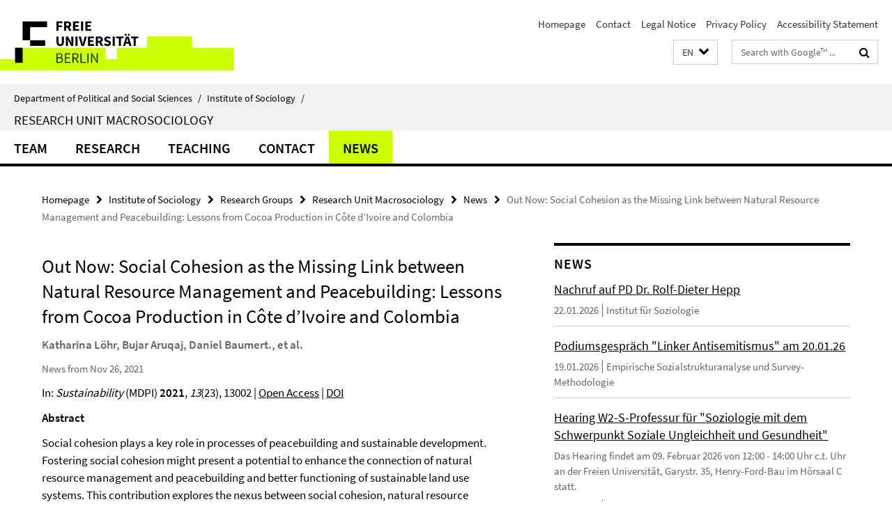

--- FILE ---
content_type: text/html; charset=utf-8
request_url: https://www.polsoz.fu-berlin.de/en/soziologie/arbeitsbereiche/makrosoziologie/News/pub_aruqaj_socialcohesionasmissinglink.html
body_size: 8070
content:
<!DOCTYPE html><!-- rendered 2026-01-22 13:07:02 (UTC) --><html class="ltr" lang="en"><head><title>Out Now: Social Cohesion as the Missing Link between Natural Resource Management and Peacebuilding: Lessons from Cocoa Production in Côte d’Ivoire and Colombia • Research Unit Macrosociology • Department of Political and Social Sciences</title><!-- BEGIN Fragment default/26011920/views/head_meta/121684126/1637927248?143725:1823 -->
<meta charset="utf-8" /><meta content="IE=edge" http-equiv="X-UA-Compatible" /><meta content="width=device-width, initial-scale=1.0" name="viewport" /><meta content="authenticity_token" name="csrf-param" />
<meta content="RmfK9hX+ZVaaA9dm2K5CazYOD3MygamgK2xthJjAhV4=" name="csrf-token" /><meta content="Out Now: Social Cohesion as the Missing Link between Natural Resource Management and Peacebuilding: Lessons from Cocoa Production in Côte d’Ivoire and Colombia" property="og:title" /><meta content="website" property="og:type" /><meta content="https://www.polsoz.fu-berlin.de/en/soziologie/arbeitsbereiche/makrosoziologie/News/pub_aruqaj_socialcohesionasmissinglink.html" property="og:url" /><!-- BEGIN Fragment default/26011920/views/open_graph_image/23882996/1737124828?160924:20011 -->
<!-- END Fragment default/26011920/views/open_graph_image/23882996/1737124828?160924:20011 -->
<meta content="index,follow" name="robots" /><meta content="2021-11-26" name="dc.date" /><meta content="Out Now: Social Cohesion as the Missing Link between Natural Resource Management and Peacebuilding: Lessons from Cocoa Production in Côte d’Ivoire and Colombia" name="dc.name" /><meta content="DE-BE" name="geo.region" /><meta content="Berlin" name="geo.placename" /><meta content="52.448131;13.286102" name="geo.position" /><link href="https://www.polsoz.fu-berlin.de/en/soziologie/arbeitsbereiche/makrosoziologie/News/pub_aruqaj_socialcohesionasmissinglink.html" rel="canonical" /><!-- BEGIN Fragment default/26011920/views/favicon/23882996/1737124828?052721:72019 -->
<link href="/assets/default2/favicon-12a6f1b0e53f527326498a6bfd4c3abd.ico" rel="shortcut icon" /><!-- END Fragment default/26011920/views/favicon/23882996/1737124828?052721:72019 -->
<!-- BEGIN Fragment default/26011920/head/rss/false/23884405/1607513779?164203:22003 -->
<link href="https://www.polsoz.fu-berlin.de/en/news/index.rss?format=rss" rel="alternate" title="" type="application/rss+xml" /><!-- END Fragment default/26011920/head/rss/false/23884405/1607513779?164203:22003 -->
<!-- END Fragment default/26011920/views/head_meta/121684126/1637927248?143725:1823 -->
<!-- BEGIN Fragment default/26011920/head/assets/23882996/1737124828/?212609:86400 -->
<link href="/assets/default2/default_application-part-1-841e7928a8.css" media="all" rel="stylesheet" type="text/css" /><link href="/assets/default2/default_application-part-2-168016bf56.css" media="all" rel="stylesheet" type="text/css" /><script src="/assets/default2/application-781670a880dd5cd1754f30fcf22929cb.js" type="text/javascript"></script><!--[if lt IE 9]><script src="/assets/default2/html5shiv-d11feba7bd03bd542f45c2943ca21fed.js" type="text/javascript"></script><script src="/assets/default2/respond.min-31225ade11a162d40577719d9a33d3ee.js" type="text/javascript"></script><![endif]--><meta content="Rails Connector for Infopark CMS Fiona by Infopark AG (www.infopark.de); Version 6.8.2.36.82613853" name="generator" /><!-- END Fragment default/26011920/head/assets/23882996/1737124828/?212609:86400 -->
</head><body class="site-makrosoziologie layout-size-L"><div class="debug page" data-current-path="/en/soziologie/arbeitsbereiche/makrosoziologie/News/pub_aruqaj_socialcohesionasmissinglink/"><a class="sr-only" href="#content">Springe direkt zu Inhalt </a><div class="horizontal-bg-container-header nocontent"><div class="container container-header"><header><!-- BEGIN Fragment default/26011920/header-part-1/119949600/1718357633/?125837:86400 -->
<a accesskey="O" id="seitenanfang"></a><a accesskey="H" href="https://www.fu-berlin.de/" hreflang="" id="fu-logo-link" title="Zur Startseite der Freien Universität Berlin"><svg id="fu-logo" version="1.1" viewBox="0 0 775 187.5" x="0" y="0"><defs><g id="fu-logo-elements"><g><polygon points="75 25 156.3 25 156.3 43.8 100 43.8 100 87.5 75 87.5 75 25"></polygon><polygon points="100 87.5 150 87.5 150 106.3 100 106.3 100 87.5"></polygon><polygon points="50 112.5 75 112.5 75 162.5 50 162.5 50 112.5"></polygon></g><g><path d="M187.5,25h19.7v5.9h-12.7v7.2h10.8v5.9h-10.8v12.2h-7.1V25z"></path><path d="M237.7,56.3l-7.1-12.5c3.3-1.5,5.6-4.4,5.6-9c0-7.4-5.4-9.7-12.1-9.7h-11.3v31.3h7.1V45h3.9l6,11.2H237.7z M219.9,30.6 h3.6c3.7,0,5.7,1,5.7,4.1c0,3.1-2,4.7-5.7,4.7h-3.6V30.6z"></path><path d="M242.5,25h19.6v5.9h-12.5v6.3h10.7v5.9h-10.7v7.2h13v5.9h-20.1V25z"></path><path d="M269,25h7.1v31.3H269V25z"></path><path d="M283.2,25h19.6v5.9h-12.5v6.3h10.7v5.9h-10.7v7.2h13v5.9h-20.1V25z"></path></g><g><path d="M427.8,72.7c2,0,3.4-1.4,3.4-3.4c0-1.9-1.4-3.4-3.4-3.4c-2,0-3.4,1.4-3.4,3.4C424.4,71.3,425.8,72.7,427.8,72.7z"></path><path d="M417.2,72.7c2,0,3.4-1.4,3.4-3.4c0-1.9-1.4-3.4-3.4-3.4c-2,0-3.4,1.4-3.4,3.4C413.8,71.3,415.2,72.7,417.2,72.7z"></path><path d="M187.5,91.8V75h7.1v17.5c0,6.1,1.9,8.2,5.4,8.2c3.5,0,5.5-2.1,5.5-8.2V75h6.8v16.8c0,10.5-4.3,15.1-12.3,15.1 C191.9,106.9,187.5,102.3,187.5,91.8z"></path><path d="M218.8,75h7.2l8.2,15.5l3.1,6.9h0.2c-0.3-3.3-0.9-7.7-0.9-11.4V75h6.7v31.3h-7.2L228,90.7l-3.1-6.8h-0.2 c0.3,3.4,0.9,7.6,0.9,11.3v11.1h-6.7V75z"></path><path d="M250.4,75h7.1v31.3h-7.1V75z"></path><path d="M261,75h7.5l3.8,14.6c0.9,3.4,1.6,6.6,2.5,10h0.2c0.9-3.4,1.6-6.6,2.5-10l3.7-14.6h7.2l-9.4,31.3h-8.5L261,75z"></path><path d="M291.9,75h19.6V81h-12.5v6.3h10.7v5.9h-10.7v7.2h13v5.9h-20.1V75z"></path><path d="M342.8,106.3l-7.1-12.5c3.3-1.5,5.6-4.4,5.6-9c0-7.4-5.4-9.7-12.1-9.7H318v31.3h7.1V95.1h3.9l6,11.2H342.8z M325.1,80.7 h3.6c3.7,0,5.7,1,5.7,4.1c0,3.1-2,4.7-5.7,4.7h-3.6V80.7z"></path><path d="M344.9,102.4l4.1-4.8c2.2,1.9,5.1,3.3,7.7,3.3c2.9,0,4.4-1.2,4.4-3c0-2-1.8-2.6-4.5-3.7l-4.1-1.7c-3.2-1.3-6.3-4-6.3-8.5 c0-5.2,4.6-9.3,11.1-9.3c3.6,0,7.4,1.4,10.1,4.1l-3.6,4.5c-2.1-1.6-4-2.4-6.5-2.4c-2.4,0-4,1-4,2.8c0,1.9,2,2.6,4.8,3.7l4,1.6 c3.8,1.5,6.2,4.1,6.2,8.5c0,5.2-4.3,9.7-11.8,9.7C352.4,106.9,348.1,105.3,344.9,102.4z"></path><path d="M373.9,75h7.1v31.3h-7.1V75z"></path><path d="M394.4,81h-8.6V75H410V81h-8.6v25.3h-7.1V81z"></path><path d="M429.2,106.3h7.5L426.9,75h-8.5l-9.8,31.3h7.2l1.9-7.4h9.5L429.2,106.3z M419.2,93.4l0.8-2.9c0.9-3.1,1.7-6.8,2.5-10.1 h0.2c0.8,3.3,1.7,7,2.5,10.1l0.7,2.9H419.2z"></path><path d="M443.6,81h-8.6V75h24.3V81h-8.6v25.3h-7.1V81z"></path></g><g><path d="M187.5,131.2h8.9c6.3,0,10.6,2.2,10.6,7.6c0,3.2-1.7,5.8-4.7,6.8v0.2c3.9,0.7,6.5,3.2,6.5,7.5c0,6.1-4.7,9.1-11.7,9.1 h-9.6V131.2z M195.7,144.7c5.8,0,8.1-2.1,8.1-5.5c0-3.9-2.7-5.4-7.9-5.4h-5.1v10.9H195.7z M196.5,159.9c5.7,0,9.1-2.1,9.1-6.6 c0-4.1-3.3-6-9.1-6h-5.8v12.6H196.5z"></path><path d="M215.5,131.2h17.6v2.8h-14.4v10.6h12.1v2.8h-12.1v12.3h14.9v2.8h-18.1V131.2z"></path><path d="M261.5,162.5l-8.2-14c4.5-0.9,7.4-3.8,7.4-8.7c0-6.3-4.4-8.6-10.7-8.6h-9.4v31.3h3.3v-13.7h6l7.9,13.7H261.5z M243.8,133.9h5.6c5.1,0,8,1.6,8,5.9c0,4.3-2.8,6.3-8,6.3h-5.6V133.9z"></path><path d="M267.4,131.2h3.3v28.5h13.9v2.8h-17.2V131.2z"></path><path d="M290.3,131.2h3.3v31.3h-3.3V131.2z"></path><path d="M302.6,131.2h3.4l12,20.6l3.4,6.4h0.2c-0.2-3.1-0.4-6.4-0.4-9.6v-17.4h3.1v31.3H321l-12-20.6l-3.4-6.4h-0.2 c0.2,3.1,0.4,6.2,0.4,9.4v17.6h-3.1V131.2z"></path></g></g></defs><g id="fu-logo-rects"></g><use x="0" xlink:href="#fu-logo-elements" y="0"></use></svg></a><script>"use strict";var svgFLogoObj = document.getElementById("fu-logo");var rectsContainer = svgFLogoObj.getElementById("fu-logo-rects");var svgns = "http://www.w3.org/2000/svg";var xlinkns = "http://www.w3.org/1999/xlink";function createRect(xPos, yPos) {  var rectWidth = ["300", "200", "150"];  var rectHeight = ["75", "100", "150"];  var rectXOffset = ["0", "100", "50"];  var rectYOffset = ["0", "75", "150"];  var x = rectXOffset[getRandomIntInclusive(0, 2)];  var y = rectYOffset[getRandomIntInclusive(0, 2)];  if (xPos == "1") {    x = x;  }  if (xPos == "2") {    x = +x + 193.75;  }  if (xPos == "3") {    x = +x + 387.5;  }  if (xPos == "4") {    x = +x + 581.25;  }  if (yPos == "1") {    y = y;  }  if (yPos == "2") {    y = +y + 112.5;  }  var cssClasses = "rectangle";  var rectColor = "#CCFF00";  var style = "fill: ".concat(rectColor, ";");  var rect = document.createElementNS(svgns, "rect");  rect.setAttribute("x", x);  rect.setAttribute("y", y);  rect.setAttribute("width", rectWidth[getRandomIntInclusive(0, 2)]);  rect.setAttribute("height", rectHeight[getRandomIntInclusive(0, 2)]);  rect.setAttribute("class", cssClasses);  rect.setAttribute("style", style);  rectsContainer.appendChild(rect);}function getRandomIntInclusive(min, max) {  min = Math.ceil(min);  max = Math.floor(max);  return Math.floor(Math.random() * (max - min + 1)) + min;}function makeGrid() {  for (var i = 1; i < 17; i = i + 1) {    if (i == "1") {      createRect("1", "1");    }    if (i == "2") {      createRect("2", "1");    }    if (i == "3") {      createRect("3", "1");    }    if (i == "5") {      createRect("1", "2");    }    if (i == "6") {      createRect("2", "2");    }    if (i == "7") {      createRect("3", "2");    }    if (i == "8") {      createRect("4", "2");    }  }}makeGrid();</script><a accesskey="H" href="https://www.fu-berlin.de/" hreflang="" id="fu-label-link" title="Zur Startseite der Freien Universität Berlin"><div id="fu-label-wrapper"><svg id="fu-label" version="1.1" viewBox="0 0 50 50" x="0" y="0"><defs><g id="fu-label-elements"><rect height="50" id="fu-label-bg" width="50"></rect><g><polygon points="19.17 10.75 36.01 10.75 36.01 14.65 24.35 14.65 24.35 23.71 19.17 23.71 19.17 10.75"></polygon><polygon points="24.35 23.71 34.71 23.71 34.71 27.6 24.35 27.6 24.35 23.71"></polygon><polygon points="13.99 28.88 19.17 28.88 19.17 39.25 13.99 39.25 13.99 28.88"></polygon></g></g></defs><use x="0" xlink:href="#fu-label-elements" y="0"></use></svg></div><div id="fu-label-text">Freie Universität Berlin</div></a><h1 class="hide">Department of Political and Social Sciences</h1><hr class="hide" /><h2 class="sr-only">Service Navigation</h2><ul class="top-nav no-print"><li><a href="/en/index.html" rel="index" title="To the Homepage of: Department of Political and Social Sciences">Homepage</a></li><li><a href="/en/soziologie/kontakt/index.html" title="">Contact</a></li><li><a href="/en/soziologie/impressum/index.html" title="">Legal Notice</a></li><li><a href="https://www.fu-berlin.de/en/datenschutz.html" title="">Privacy Policy</a></li><li><a href="https://www.fu-berlin.de/$REDIRECTS/accessibility.html" title="">Accessibility Statement</a></li></ul><!-- END Fragment default/26011920/header-part-1/119949600/1718357633/?125837:86400 -->
<a class="services-menu-icon no-print"><div class="icon-close icon-cds icon-cds-wrong" style="display: none;"></div><div class="icon-menu"><div class="dot"></div><div class="dot"></div><div class="dot"></div></div></a><div class="services-search-icon no-print"><div class="icon-close icon-cds icon-cds-wrong" style="display: none;"></div><div class="icon-search fa fa-search"></div></div><div class="services no-print"><!-- BEGIN Fragment default/26011920/header/languages/119949600/1718357633/?151409:4027 -->
<div class="services-language dropdown"><div aria-haspopup="listbox" aria-label="Sprache auswählen" class="services-dropdown-button btn btn-default" id="lang" role="button"><span aria-label="English">EN</span><div class="services-dropdown-button-icon"><div class="fa fa-chevron-down services-dropdown-button-icon-open"></div><div class="fa fa-chevron-up services-dropdown-button-icon-close"></div></div></div><ul class="dropdown-menu dropdown-menu-right" role="listbox" tabindex="-1"><li role="option"><a class="fub-language-version" data-locale="de" href="#" hreflang="de" lang="de" title="Deutschsprachige Version">DE: Deutsch</a></li><li aria-disabled="true" aria-selected="true" class="disabled" role="option"><a href="#" lang="en" title="This page is an English version">EN: English</a></li></ul></div><!-- END Fragment default/26011920/header/languages/119949600/1718357633/?151409:4027 -->
<!-- BEGIN Fragment default/26011920/header-part-2/119949600/1718357633/?024158:86400 -->
<div class="services-search"><form action="/en/_search/index.html" class="fub-google-search-form" id="search-form" method="get" role="search"><input name="ie" type="hidden" value="UTF-8" /><label class="search-label" for="search-input">Search terms</label><input autocomplete="off" class="search-input" id="search-input" name="q" placeholder="Search with Google™ ..." title="Please enter search term here" type="text" /><button class="search-button" id="search_button" title="Search with Google™ ..." type="submit"><i class="fa fa-search"></i></button></form><div class="search-privacy-link"><a href="http://www.fu-berlin.de/en/redaktion/impressum/datenschutzhinweise#faq_06_externe_suche" title="Information about data transfer when using Google Search™">Information about data transfer when using Google Search™</a></div></div><!-- END Fragment default/26011920/header-part-2/119949600/1718357633/?024158:86400 -->
</div></header></div></div><div class="horizontal-bg-container-identity nocontent"><div class="container container-identity"><div class="identity closed"><i class="identity-text-parent-icon-close fa fa-angle-up no-print"></i><i class="identity-text-parent-icon-open fa fa-angle-down no-print"></i><div class="identity-text-parent no-print"><a class="identity-text-parent-first" href="/en/index.html" rel="index" title="To the Homepage of: ">Department of Political and Social Sciences<span class="identity-text-separator">/</span></a><a class="identity-text-parent-second" href="/en/soziologie/index.html" rel="" title="To the Homepage of: ">Institute of Sociology<span class="identity-text-separator">/</span></a></div><h2 class="identity-text-main"><a href="/en/soziologie/arbeitsbereiche/makrosoziologie/index.html" title="To the Homepage of:  Research Unit Macrosociology">Research Unit Macrosociology</a></h2></div></div></div><!-- BEGIN Fragment default/26011920/navbar-wrapper-ajax/0/119949600/1718357633/?150702:3600 -->
<div class="navbar-wrapper cms-box-ajax-content" data-ajax-url="/en/soziologie/arbeitsbereiche/makrosoziologie/index.html?comp=navbar&amp;irq=1&amp;pm=0"><nav class="main-nav-container no-print" style=""><div class="container main-nav-container-inner"><div class="main-nav-scroll-buttons" style="display:none"><div id="main-nav-btn-scroll-left" role="button"><div class="fa fa-angle-left"></div></div><div id="main-nav-btn-scroll-right" role="button"><div class="fa fa-angle-right"></div></div></div><div class="main-nav-toggle"><span class="main-nav-toggle-text">Menu</span><span class="main-nav-toggle-icon"><span class="line"></span><span class="line"></span><span class="line"></span></span></div><ul class="main-nav level-1" id="fub-main-nav"><li class="main-nav-item level-1 has-children" data-index="0" data-menu-item-path="#" data-menu-shortened="0"><a class="main-nav-item-link level-1" href="#" title="loading...">Team</a><div class="icon-has-children"><div class="fa fa-angle-right"></div><div class="fa fa-angle-down"></div><div class="fa fa-angle-up"></div></div><div class="container main-nav-parent level-2" style="display:none"><p style="margin: 20px;">loading... </p></div></li><li class="main-nav-item level-1 has-children" data-index="1" data-menu-item-path="#" data-menu-shortened="0"><a class="main-nav-item-link level-1" href="#" title="loading...">Research</a><div class="icon-has-children"><div class="fa fa-angle-right"></div><div class="fa fa-angle-down"></div><div class="fa fa-angle-up"></div></div><div class="container main-nav-parent level-2" style="display:none"><p style="margin: 20px;">loading... </p></div></li><li class="main-nav-item level-1 has-children" data-index="2" data-menu-item-path="#" data-menu-shortened="0"><a class="main-nav-item-link level-1" href="#" title="loading...">Teaching</a><div class="icon-has-children"><div class="fa fa-angle-right"></div><div class="fa fa-angle-down"></div><div class="fa fa-angle-up"></div></div><div class="container main-nav-parent level-2" style="display:none"><p style="margin: 20px;">loading... </p></div></li><li class="main-nav-item level-1 has-children" data-index="3" data-menu-item-path="#" data-menu-shortened="0"><a class="main-nav-item-link level-1" href="#" title="loading...">Contact</a><div class="icon-has-children"><div class="fa fa-angle-right"></div><div class="fa fa-angle-down"></div><div class="fa fa-angle-up"></div></div><div class="container main-nav-parent level-2" style="display:none"><p style="margin: 20px;">loading... </p></div></li><li class="main-nav-item level-1 has-children" data-index="4" data-menu-item-path="#" data-menu-shortened="0"><a class="main-nav-item-link level-1" href="#" title="loading...">News</a><div class="icon-has-children"><div class="fa fa-angle-right"></div><div class="fa fa-angle-down"></div><div class="fa fa-angle-up"></div></div><div class="container main-nav-parent level-2" style="display:none"><p style="margin: 20px;">loading... </p></div></li></ul></div><div class="main-nav-flyout-global"><div class="container"></div><button id="main-nav-btn-flyout-close" type="button"><div id="main-nav-btn-flyout-close-container"><i class="fa fa-angle-up"></i></div></button></div></nav></div><script type="text/javascript">$(document).ready(function () { Luise.Navigation.init(); });</script><!-- END Fragment default/26011920/navbar-wrapper-ajax/0/119949600/1718357633/?150702:3600 -->
<div class="content-wrapper main horizontal-bg-container-main"><div class="container breadcrumbs-container nocontent"><div class="row"><div class="col-xs-12"><div class="box breadcrumbs no-print"><p class="hide">Path Navigation</p><ul class="fu-breadcrumb"><li><a href="/en/index.html">Homepage</a><i class="fa fa-chevron-right"></i></li><li><a href="/en/soziologie/index.html">Institute of Sociology</a><i class="fa fa-chevron-right"></i></li><li><a href="/en/soziologie/arbeitsbereiche/index.html">Research Groups</a><i class="fa fa-chevron-right"></i></li><li><a href="/en/soziologie/arbeitsbereiche/makrosoziologie/index.html">Research Unit Macrosociology</a><i class="fa fa-chevron-right"></i></li><li><a href="/en/soziologie/arbeitsbereiche/makrosoziologie/News/index.html">News</a><i class="fa fa-chevron-right"></i></li><li class="active">Out Now: Social Cohesion as the Missing Link between Natural Resource Management and Peacebuilding: Lessons from Cocoa Production in Côte d’Ivoire and Colombia</li></ul></div></div></div></div><div class="container"><div class="row"><main class="col-m-7 print-full-width"><!--skiplink anchor: content--><div class="fub-content fub-fu_news_dok"><a id="content"></a><div class="box box-news-doc"><h1 class="box-news-doc-headline">Out Now: Social Cohesion as the Missing Link between Natural Resource Management and Peacebuilding: Lessons from Cocoa Production in Côte d’Ivoire and Colombia</h1><!-- BEGIN Fragment default/26011920/content_media/121684126/1637927248/121684126/1637927248/?141703:601 -->
<!-- END Fragment default/26011920/content_media/121684126/1637927248/121684126/1637927248/?141703:601 -->
<div class="editor-content box-news-doc-abstract"><p>Katharina Löhr, Bujar Aruqaj, Daniel Baumert., et al.</p></div><p class="box-news-doc-date">News from Nov 26, 2021</p><div class="editor-content "><p>In: <em><span><span><span>Sustainability</span></span></span></em><span><span><span> </span></span></span><span><span><span>(MDPI) </span></span></span><span><span><span><strong>2021</strong></span></span></span><span><span><span>, </span></span></span><em><span><span><span>13</span></span></span></em><span><span><span>(23), 13002</span></span></span><span><span> | <a href="/soziologie/arbeitsbereiche/makrosoziologie/PDFs/sustainability-13-13002.pdf">Open Access</a> | </span></span><span><span><a href="https://www.mdpi.com/2071-1050/13/23/13002">DOI</a></span></span></p>
<p><strong>Abstract</strong></p>
<p><a name="Bookmark"></a>Social cohesion plays a key role in processes of peacebuilding and sustainable development. Fostering social cohesion might present a potential to enhance the connection of natural resource management and peacebuilding and better functioning of sustainable land use systems. This contribution explores the nexus between social cohesion, natural resource management, and peacebuilding. We do so by (1) reviewing literature on the three concepts and (2) studying four different key action areas in the context of sustainable cocoa production for their potential to enhance social cohesion, namely (a) agroforestry; (b) cooperatives; (c) certification schemes; and (d) trade policies. Research is based on experience from cocoa production in two post-conflict countries, Côte d’Ivoire and Colombia. Our findings show that by fostering environmentally sustainable agricultural practices, these key action areas have a clear potential to foster social cohesion among cocoa producers and thus provide a valuable contribution to post-conflict peacebuilding in both countries. However, the actual effects strongly depend on a multitude of local factors which need to be carefully taken into consideration. Further, the focus in implementation of some of these approaches tends to be on increasing agricultural productivity and not directly on fostering cocoa farmers’ wellbeing and societal relations, and hence a shift toward social objectives is needed in order to strengthen these approaches as a part of overall peacebuilding strategies.</p></div><div class="box-news-doc-nav"><a class="box-news-doc-nav-overview" href="/en/soziologie/arbeitsbereiche/makrosoziologie/News/index.html" rel="contents" title="overview News" type="button"><span class="icon-cds icon-cds-overview"></span></a><a class="box-news-doc-nav-arrow-first" href="/en/soziologie/arbeitsbereiche/makrosoziologie/News/kanol-tagesspiegel-06102025.html" rel="first" title="first page" type="button"><span class="icon-cds icon-cds-arrow-first"></span></a><a class="box-news-doc-nav-arrow-prev" href="/en/soziologie/arbeitsbereiche/makrosoziologie/News/28_04_2022_Job-Opening_PraeDocMAKRO.html" rel="prev" title="previous page: Job Opening: Research Assistant (PraeDoc, 50 %) in the research unit Macrosociology" type="button"><span class="icon-cds icon-cds-arrow-prev"></span></a><span class="box-news-doc-pagination" title="page 17 of 17 pages">17 / 17</span><span class="box-news-doc-nav-arrow-next icon-cds icon-cds-arrow-next disabled"></span><span class="box-news-doc-nav-arrow-last icon-cds icon-cds-arrow-last disabled"></span></div></div><noscript><div class="warning_box"><em class="mark-4">Please enable JavaScript in Your browser.</em></div></noscript></div></main><!-- BEGIN Fragment default/26011920/sidebar_subtree/23935907/1728650035/?140940:1801 -->
<aside class="col-m-5 sidebar-right no-print nocontent"><div class="row"><div class="col-l-11 col-l-offset-1"><div class="content-element"><!-- BEGIN Fragment default/26011920/news-box-outer/24226723/1718022970/?134425:3600 -->
<div class="box box-news-list-v1 box-border box-news-cms-4"><h3 class="box-news-list-v1-headline">News</h3><div class="news cms-box-ajax-content" data-ajax-url="/soziologie/news/index.html?irq=1&amp;page=1"><div class="spinner news" style="display: none; width: 16px; padding: 20px;"><img alt="spinner" src="/assets/default2/spinner-39a0a2170912fd2acf310826322141db.gif" /></div><noscript><em class="mark-4">Zur Anzeige dieser Inhalte wird JavaScript benötigt.</em><p><a href="/soziologie/news/index.html" title="News">Übersicht</a></p></noscript></div></div><!-- END Fragment default/26011920/news-box-outer/24226723/1718022970/?134425:3600 -->
</div></div></div><div class="row"><div class="col-l-11 col-l-offset-1"><div class="content-element"><div class="box box-text box-border box-text-cms-5 cms-box_links"><h3 class="box-text-headline">Important Links</h3><ul class="box-text-link-list fa-ul"><li><a href="/en/soziologie/studium/master/index.html" target="_self" title="Master of Arts &quot;Sociology - European Societies&quot;"><i class="fa fa-li fa-chevron-right"></i>Master of Arts &quot;Sociology - European Societies&quot;</a></li><li><a href="https://www.polsoz.fu-berlin.de/en/soziologie/studium/bachelor/index.html" target="_self" title="60-CP Bachelor &quot;Gobale Soziologie&quot;"><i class="fa fa-li fa-chevron-right"></i>60-CP Bachelor &quot;Gobale Soziologie&quot;</a></li><li><a href="http://www.fu-berlin.de/vv/fach?id=150000" target="_self" title="Curriculum"><i class="fa fa-li fa-chevron-right"></i>Curriculum</a></li><li><a href="http://lms.fu-berlin.de" target="_self" title="Login Blackboard"><i class="fa fa-li fa-chevron-right"></i>Login Blackboard</a></li><li><a href="https://www.ecampus.fu-berlin.de/" target="_self" title="Login Campus Management"><i class="fa fa-li fa-chevron-right"></i>Login Campus Management</a></li></ul></div></div></div></div></aside><!-- END Fragment default/26011920/sidebar_subtree/23935907/1728650035/?140940:1801 -->
</div></div></div><!-- BEGIN Fragment default/26011920/footer/banners/23935907/1728650035/?150702:3600 -->
<div class="container container-bottom-banner"><div class="box box-bottom-banner box-bottom-banner-cms-master-banner"><a class="box-text-banner-link box-bottom-banner-link" href="/en/soziologie/studium/master/index.html" target="_self" title="Master of Arts &quot;Sociology – European Societies&quot;"><span class="box-text-banner-icon"><div class="fa fa-chevron-right"></div></span><span class="box-text-banner-text">Master&#39;s Program &quot;Sociology – European Societies&quot;</span></a></div><div class="box box-bottom-banner box-bottom-banner-cms-blackboard-banner"><a class="box-text-banner-link box-bottom-banner-link" href="https://lms.fu-berlin.de" target="_blank" title="Login Blackboard"><span class="box-text-banner-icon"><div class="fa fa-chevron-right"></div></span><span class="box-text-banner-text">Blackboard</span></a></div><div class="box box-bottom-banner box-bottom-banner-cms-cm-banner"><a class="box-text-banner-link box-bottom-banner-link" href="https://www.ecampus.fu-berlin.de/" target="_blank" title="https://www.ecampus.fu-berlin.de/"><span class="box-text-banner-icon"><div class="fa fa-chevron-right"></div></span><span class="box-text-banner-text">Campus Management</span></a></div></div><!-- END Fragment default/26011920/footer/banners/23935907/1728650035/?150702:3600 -->
<div class="horizontal-bg-container-footer no-print nocontent"><footer><div class="container container-footer"><div class="row"><!-- BEGIN Fragment default/26011920/footer/col-2/119949600/1718357633/?150702:3600 -->
<div class="col-m-6 col-l-3"><div class="box"><h3 class="footer-section-headline">Service Navigation</h3><ul class="footer-section-list fa-ul"><li><a href="/en/index.html" rel="index" title="To the Homepage of: Department of Political and Social Sciences"><i class="fa fa-li fa-chevron-right"></i>Homepage</a></li><li><a href="/en/soziologie/kontakt/index.html" title=""><i class="fa fa-li fa-chevron-right"></i>Contact</a></li><li><a href="/en/soziologie/impressum/index.html" title=""><i class="fa fa-li fa-chevron-right"></i>Legal Notice</a></li><li><a href="https://www.fu-berlin.de/en/datenschutz.html" title=""><i class="fa fa-li fa-chevron-right"></i>Privacy Policy</a></li><li><a href="https://www.fu-berlin.de/$REDIRECTS/accessibility.html" title=""><i class="fa fa-li fa-chevron-right"></i>Accessibility Statement</a></li></ul></div></div><!-- END Fragment default/26011920/footer/col-2/119949600/1718357633/?150702:3600 -->
<div class="col-m-6 col-l-3"><div class="box"><h3 class="footer-section-headline">This Page</h3><ul class="footer-section-list fa-ul"><li><a href="#" onclick="javascript:self.print();return false;" rel="alternate" role="button" title="Print this page"><i class="fa fa-li fa-chevron-right"></i>Print</a></li><!-- BEGIN Fragment default/26011920/footer/col-4.rss/119949600/1718357633/?150702:3600 -->
<li><a href="https://www.polsoz.fu-berlin.de/en/news/index.rss?format=rss" target="_blank" title="Subscribe RSS-Feed"><i class="fa fa-li fa-chevron-right"></i>Subscribe RSS-Feed</a></li><!-- END Fragment default/26011920/footer/col-4.rss/119949600/1718357633/?150702:3600 -->
<!-- BEGIN Fragment default/26011920/footer/col-4.languages/119949600/1718357633/?150702:3600 -->
<li><a class="fub-language-version" data-locale="en" href="/en/soziologie/arbeitsbereiche/makrosoziologie/index.html?irq=0&amp;next=de" hreflang="de" lang="de" title="Deutschsprachige Version"><i class="fa fa-li fa-chevron-right"></i>Deutsch</a></li><!-- END Fragment default/26011920/footer/col-4.languages/119949600/1718357633/?150702:3600 -->
</ul></div></div><div class="clearfix visible-m"></div></div></div><div class="container container-seal"><div class="row"><div class="col-xs-12"><img alt="The Seal of the Freie Universität Berlin" id="fu-seal" src="/assets/default2/fu-siegel-web-schwarz-684a4d11be3c3400d8906a344a77c9a4.png" /><div id="fu-seal-description">The Latin words veritas, justitia, and libertas, which frame the seal of Freie Universität Berlin, stand for the values that have defined the academic ethos of Freie Universität since its founding in December 1948.</div></div></div></div></footer></div><script src="/assets/default2/henry-55a2f6b1df7f8729fca2d550689240e9.js" type="text/javascript"></script></div></body></html>

--- FILE ---
content_type: text/html; charset=utf-8
request_url: https://www.polsoz.fu-berlin.de/en/soziologie/arbeitsbereiche/makrosoziologie/index.html?comp=navbar&irq=1&pm=0
body_size: 713
content:
<!-- BEGIN Fragment default/26011920/navbar-wrapper/119949600/1718357633/?143703:1800 -->
<!-- BEGIN Fragment default/26011920/navbar/c8765651c4e482afba4d694de36a5270f0018e76/?140704:86400 -->
<nav class="main-nav-container no-print nocontent" style="display: none;"><div class="container main-nav-container-inner"><div class="main-nav-scroll-buttons" style="display:none"><div id="main-nav-btn-scroll-left" role="button"><div class="fa fa-angle-left"></div></div><div id="main-nav-btn-scroll-right" role="button"><div class="fa fa-angle-right"></div></div></div><div class="main-nav-toggle"><span class="main-nav-toggle-text">Menu</span><span class="main-nav-toggle-icon"><span class="line"></span><span class="line"></span><span class="line"></span></span></div><ul class="main-nav level-1" id="fub-main-nav"><li class="main-nav-item level-1" data-index="0" data-menu-item-path="/en/soziologie/arbeitsbereiche/makrosoziologie/team" data-menu-shortened="0" id="main-nav-item-team"><a class="main-nav-item-link level-1" href="/en/soziologie/arbeitsbereiche/makrosoziologie/team/index.html">Team</a></li><li class="main-nav-item level-1" data-index="1" data-menu-item-path="/en/soziologie/arbeitsbereiche/makrosoziologie/forschung" data-menu-shortened="0" id="main-nav-item-forschung"><a class="main-nav-item-link level-1" href="/en/soziologie/arbeitsbereiche/makrosoziologie/forschung/index.html">Research</a></li><li class="main-nav-item level-1" data-index="2" data-menu-item-path="/en/soziologie/arbeitsbereiche/makrosoziologie/Lehre" data-menu-shortened="0" id="main-nav-item-Lehre"><a class="main-nav-item-link level-1" href="/en/soziologie/arbeitsbereiche/makrosoziologie/Lehre/index.html">Teaching</a></li><li class="main-nav-item level-1" data-index="3" data-menu-item-path="/en/soziologie/arbeitsbereiche/makrosoziologie/contact" data-menu-shortened="0" id="main-nav-item-contact"><a class="main-nav-item-link level-1" href="/en/soziologie/arbeitsbereiche/makrosoziologie/contact/index.html">Contact</a></li><li class="main-nav-item level-1" data-index="4" data-menu-item-path="/en/soziologie/arbeitsbereiche/makrosoziologie/News" data-menu-shortened="0" id="main-nav-item-News"><a class="main-nav-item-link level-1" href="/en/soziologie/arbeitsbereiche/makrosoziologie/News/index.html">News</a></li></ul></div><div class="main-nav-flyout-global"><div class="container"></div><button id="main-nav-btn-flyout-close" type="button"><div id="main-nav-btn-flyout-close-container"><i class="fa fa-angle-up"></i></div></button></div></nav><script type="text/javascript">$(document).ready(function () { Luise.Navigation.init(); });</script><!-- END Fragment default/26011920/navbar/c8765651c4e482afba4d694de36a5270f0018e76/?140704:86400 -->
<!-- END Fragment default/26011920/navbar-wrapper/119949600/1718357633/?143703:1800 -->


--- FILE ---
content_type: text/html; charset=utf-8
request_url: https://www.polsoz.fu-berlin.de/soziologie/news/index.html?irq=1&page=1
body_size: 1191
content:
<!-- BEGIN Fragment default/26011920/news-box-wrapper/1/24226723/1718022970/?140857:113 -->
<!-- BEGIN Fragment default/26011920/news-box/1/0efeb9b99edb536dc7c3aacac7269fe42128d95a/?144715:3600 -->
<a href="/soziologie/news/nachruf-hepp.html"><div class="box-news-list-v1-element"><p class="box-news-list-v1-title"><span>Nachruf auf PD Dr. Rolf-Dieter Hepp</span></p><p class="box-news-list-v1-date">22.01.2026<span class="box-news-list-v1-category" title="Quelle: Institut für Soziologie">Institut für Soziologie</span></p></div></a><a href="/soziologie/arbeitsbereiche/sozialstrukturanalyse/news/Linker-Antisemitismus.html"><div class="box-news-list-v1-element"><p class="box-news-list-v1-title"><span>Podiumsgespräch &quot;Linker Antisemitismus&quot; am 20.01.26</span></p><p class="box-news-list-v1-date">19.01.2026<span class="box-news-list-v1-category" title="Quelle: Empirische Sozialstrukturanalyse und Survey-Methodologie">Empirische Sozialstrukturanalyse und Survey-Methodologie</span></p></div></a><a href="/soziologie/news/09022026_Hearing_W2-Professur-Soziologie.html"><div class="box-news-list-v1-element"><p class="box-news-list-v1-title"><span>Hearing W2-S-Professur für &quot;Soziologie mit dem Schwerpunkt Soziale Ungleichheit und Gesundheit&quot;</span></p><p class="box-news-list-v1-abstract"> Das Hearing findet am 09. Februar 2026 von 12:00 - 14:00 Uhr c.t. Uhr an der Freien Universität, Garystr. 35, Henry-Ford-Bau im Hörsaal C statt.  </p><p class="box-news-list-v1-date">14.01.2026<span class="box-news-list-v1-category" title="Quelle: Institut für Soziologie">Institut für Soziologie</span></p></div></a><div class="cms-box-prev-next-nav box-news-list-v1-nav"><a class="cms-box-prev-next-nav-overview box-news-list-v1-nav-overview" href="/soziologie/news/index.html" rel="contents" role="button" title="Übersicht News"><span class="icon-cds icon-cds-overview"></span></a><span class="cms-box-prev-next-nav-arrow-prev disabled box-news-list-v1-nav-arrow-prev" title="zurück blättern"><span class="icon-cds icon-cds-arrow-prev disabled"></span></span><span class="cms-box-prev-next-nav-pagination box-news-list-v1-pagination" title="Seite 1 von insgesamt 10 Seiten"> 1 / 10 </span><span class="cms-box-prev-next-nav-arrow-next box-news-list-v1-nav-arrow-next" data-ajax-url="/soziologie/news/index.html?irq=1&amp;page=2" onclick="Luise.AjaxBoxNavigation.onClick(event, this)" rel="next" role="button" title="weiter blättern"><span class="icon-cds icon-cds-arrow-next"></span></span></div><!-- END Fragment default/26011920/news-box/1/0efeb9b99edb536dc7c3aacac7269fe42128d95a/?144715:3600 -->
<!-- END Fragment default/26011920/news-box-wrapper/1/24226723/1718022970/?140857:113 -->
